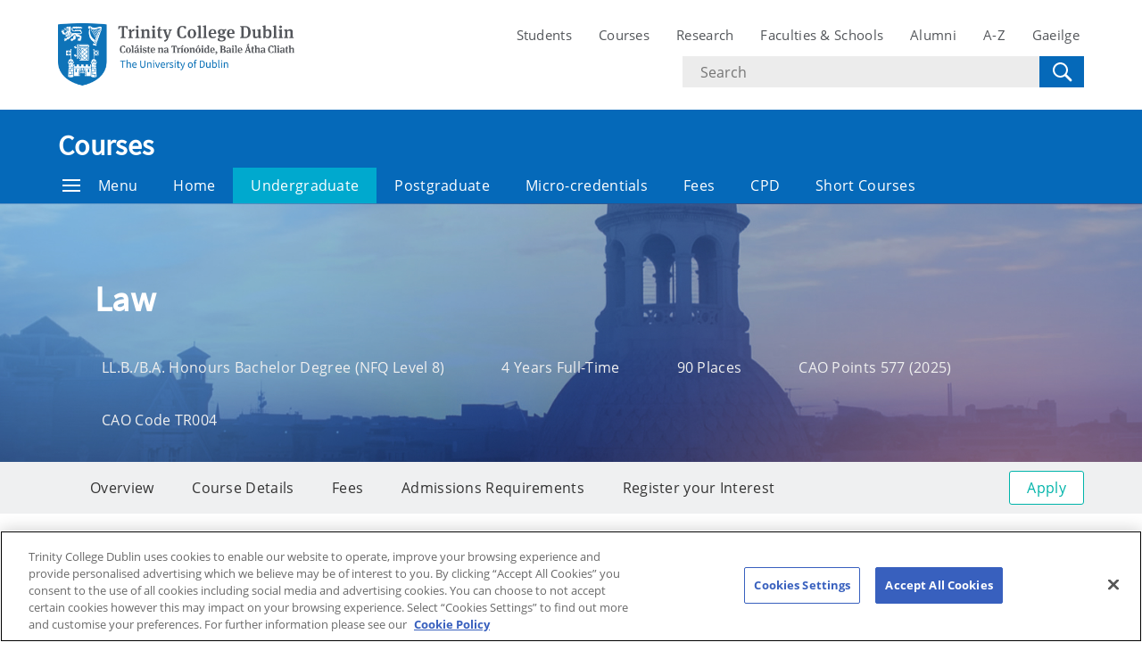

--- FILE ---
content_type: text/html; charset=UTF-8
request_url: https://www.tcd.ie/courses/undergraduate/courses/law/
body_size: 16836
content:
<!DOCTYPE html>
<html lang="en">
  <head>
    <meta charset="UTF-8">
    <meta name="viewport" content="width=device-width, initial-scale=1.0">
    <title>Law - Courses | Trinity College Dublin</title>
     <!-- Description -->
     <!-- Keywords -->
    <meta name="author" content="Trinity College Dublin">
    <meta name="generator" content="Terminalfour">
    <meta name="FB_scope" content="Courses" />
    <link rel="search" href="//www.tcd.ie/assets/xml/tcd-opensearch/tcd-opensearch.xml" title="Trinity College Dublin" type="application/opensearchdescription+xml" />
    <link rel="shortcut icon" href="//www.tcd.ie/favicon.ico?v=3" type="image/x-icon" />
    <meta name="twitter:card" content="summary_large_image">
    <meta name="twitter:site" content="@tcddublin ">
    <meta name="twitter:creator" content="@tcddublin ">
    
    
    
    <meta property="fb:app_id" content="12345678910">
    <meta property="og:type" content="website">
    <link rel="canonical" href="/courses/undergraduate/courses/law/" />
    <link rel="stylesheet" type="text/css" media="" href="/media/tcd/site-assets/style/20220428-tcd-style.css" />  <!-- Main Site Style -->
    <link rel="stylesheet" type="text/css" media="" href="/media/tcd/site-assets/style/tcd-course-style.css" />  <!-- Course Style -->
    <link rel="stylesheet" href="https://cdnjs.cloudflare.com/ajax/libs/tiny-slider/2.9.2/tiny-slider.css">
  <!-- Global Site Config > Site Config > Global Header Code -->
<script type='text/javascript'>
// Trinity Google Tag Manager
(function(w,d,s,l,i){w[l]=w[l]||[];w[l].push({'gtm.start':
new Date().getTime(),event:'gtm.js'});var f=d.getElementsByTagName(s)[0],
j=d.createElement(s),dl=l!='dataLayer'?'&l='+l:'';j.async=true;j.src=
'https://www.googletagmanager.com/gtm.js?id='+i+dl;f.parentNode.insertBefore(j,f);
})(window,document,'script','dataLayer','GTM-KTX8CV');
</script>
  	
  </head>
  <body >
    <!-- Global Site Config > Site Config > Global Body Code -->
<!-- Trinity Google Tag Manager (noscript) -->
<noscript><iframe src="https://www.googletagmanager.com/ns.html?id=GTM-KTX8CV"
height="0" width="0" style="display:none;visibility:hidden"></iframe></noscript>
<!-- End Trinity Google Tag Manager (noscript) -->
  
  <!-- Alert Banner -->
    <div class="emergencynotice" aria-live="assertive" data-t4-emergency-notices="/media/tcd/site-assets/scripts/emergency-notice.json"></div>
    <header class="site-header">
      <div class="site-header__site">
        <div class="site-header__site-top">
          <div class="container">
            <div class="row justify-content-between">
              <a class="skip-to-main-content" href="#main">Skip to content</a>
              
              <div class="site-header__site-logo col-6 col-md-4 col-lg-3">
  <a href="https://www.tcd.ie/">
  	<img src="/media/tcd/site-assets/images/tcd-logo.png" alt="Trinity College Dublin, the University of Dublin">
  </a>
</div>
<div class="site-header__site-nav-mobile">
  <button class="site-header__site-nav-menu"><svg xmlns="http://www.w3.org/2000/svg" width="20" height="20"><title>menu</title><path d="M0 3h20v2H0V3zm0 6h20v2H0V9zm0 6h20v2H0v-2z"></path></svg></button>
  <button class="site-header__site-nav-search"><svg xmlns="http://www.w3.org/2000/svg" width="32" height="32"><title>search</title><path d="M19.4 20.4a8.5 8.5 0 112-2L27 24c.6.6.6 1.4 0 2-.6.6-1.4.6-2 0l-5.6-5.6zm-4.9-.4a6.5 6.5 0 100-13 6.5 6.5 0 000 13z"></path></svg> <span class="hidden">Search</span></button>
</div>
<nav class="site-header__site-nav col-12 col-xl-6" aria-label="Site Navigation">
  <ul>
    <li><a tabindex="0" href="https://www.tcd.ie/students/welcome">Students</a></li>
    <li><a tabindex="0" href="https://www.tcd.ie/courses/">Courses</a></li>
    <li><a tabindex="0" href="https://www.tcd.ie/research/">Research</a></li>
    <li><a tabindex="0" href="https://www.tcd.ie/structure/faculties-and-schools/">Faculties &amp; Schools</a></li>
    <li><a tabindex="0" href="https://www.tcd.ie/alumni">Alumni</a></li>
    <li><a tabindex="0" href="https://www.tcd.ie/az">A-Z</a></li>
    
    <li><a tabindex="0" href="https://www.tcd.ie/gaeloifig/gaeilge/index.ga.php">Gaeilge</a></li>
    
              
  </ul>
                <div class="site-header__site-search">
    <form class="site-header__site-search-form" aria-label="Site Search" action="https://www.tcd.ie/search/q/" method="get">
      <label for="search-input">
        <span class="hidden">Search text</span>
        <input class="site-header__site-search-input" id="search-input" type="text" placeholder="Search" name="tcdsearchq">
        <input type="hidden" id="tcdsearchsitesearch" name="tcdsearchsitesearch" value="">
        <input type="hidden" id="tcdsearchtitle" name="tcdsearchsitetitle" value="">
      </label>
      <label for="search-submit" tabindex="0">
        <input id="search-submit" class="site-header__site-search-hide" type="submit" value="Search">
        <svg class="site-header__site-search-submit" xmlns="http://www.w3.org/2000/svg" width="32" height="32"><title>Search</title><path d="M19.4 20.4a8.5 8.5 0 112-2L27 24c.6.6.6 1.4 0 2-.6.6-1.4.6-2 0l-5.6-5.6zm-4.9-.4a6.5 6.5 0 100-13 6.5 6.5 0 000 13z"></path></svg>
      </label>
    </form>
  </div>
</nav>

             
            </div>
          </div>
        </div>
      </div>
      <section class="site-header__school">
    <div class="site-header__school-nav">
      <div class="container">
        <div class="row align-items-center">
          <h2 class="site-header__school-title col-12">
              <a href="/courses/">
            	Courses
          	  </a>
          </h2>
          <nav class="d-flex col-12" aria-label="Facicality / School Navigation">
            <a href="#menu" class="site-header__nav-trigger" tabindex="0"><svg version="1.1" xmlns="http://www.w3.org/2000/svg" width="20" height="20" viewBox="0 0 20 20"><title>menu</title><path d="M0 3h20v2h-20v-2zM0 9h20v2h-20v-2zM0 15h20v2h-20v-2z"></path></svg>Menu</a>
            
            <ul>
              	<li class="home-link"><a href="/courses/">Home</a></li>
              
              <li><a tabindex="0" href="/courses/undergraduate/">Undergraduate</a></li>
              <li><a tabindex="0" href="/courses/postgraduate/">Postgraduate</a></li>
              <li><a tabindex="0" href="/courses/microcredentials/">Micro-credentials</a></li>
              <li><a tabindex="0" href="/courses/fees/">Fees</a></li>
              <li><a tabindex="0" href="/courses/hci-cpd/">CPD</a></li>
              <li><a tabindex="0" href="/courses/short-courses/">Short Courses</a></li>
              
              
              
            </ul>
          </nav>
        </div>
      </div>
    </div>
  
    <div class="site-header__school-dropdown-nav site-nav-dropdown">
      <div class="container">
        <div class="row">
          <nav class="col-12 col-md-6">
            <ul>
      <!-- --><!--405 --><li><a href="/courses/undergraduate/">Undergraduate</a>
<ul class="multilevel-linkul-0">
<li><a href="/courses/undergraduate/a-z-of-ug-courses/">A-Z of UG courses</a></li>
<li><a href="/courses/undergraduate/your-trinity-pathways/">Your Trinity Pathways</a></li>
<li><a href="/courses/undergraduate/your-trinity-education/">Your Trinity education</a></li>
<li><a href="/courses/undergraduate/fees/">Fees</a></li>

</ul>

</li><li><a href="/courses/postgraduate/">Postgraduate</a>
<ul class="multilevel-linkul-0">
<li><a href="/courses/postgraduate/a-z-of-pg-courses/">A-Z of PG courses</a></li>
<li><a href="/courses/postgraduate/postgraduate-research/">Postgraduate Research</a>
<ul class="multilevel-linkul-1">
<li><a href="/courses/postgraduate/postgraduate-research/arts-humanities-and-social-sciences/">Arts, Humanities and Social Sciences</a>
<ul class="multilevel-linkul-2">
<li><a href="/courses/postgraduate/postgraduate-research/arts-humanities-and-social-sciences/school-of-business/">School of Business</a></li>
<li><a href="/courses/postgraduate/postgraduate-research/arts-humanities-and-social-sciences/school-of-creative-arts/">School of Creative Arts</a></li>
<li><a href="/courses/postgraduate/postgraduate-research/arts-humanities-and-social-sciences/school-of-education/">School of Education</a></li>
<li><a href="/courses/postgraduate/postgraduate-research/arts-humanities-and-social-sciences/school-of-english/">School of English</a></li>
<li><a href="/courses/postgraduate/postgraduate-research/arts-humanities-and-social-sciences/school-of-histories-and-humanities/">School of Histories and Humanities</a></li>
<li><a href="/courses/postgraduate/postgraduate-research/arts-humanities-and-social-sciences/school-of-languages-literatures-and-cultural-studies/">School of Languages, Literatures and Cultural Studies</a></li>
<li><a href="/courses/postgraduate/postgraduate-research/arts-humanities-and-social-sciences/school-of-law/">School of Law</a></li>
<li><a href="/courses/postgraduate/postgraduate-research/arts-humanities-and-social-sciences/school-of-linguistic-speech-and-communications-sciences/">School of Linguistic, Speech and Communications Sciences</a></li>
<li><a href="/courses/postgraduate/postgraduate-research/arts-humanities-and-social-sciences/school-of-psychology/">School of Psychology</a></li>
<li><a href="/courses/postgraduate/postgraduate-research/arts-humanities-and-social-sciences/school-of-religion-theology-and-peace-studies/">School of Religion, Theology, and Peace Studies</a></li>
<li><a href="/courses/postgraduate/postgraduate-research/arts-humanities-and-social-sciences/school-of-social-sciences-and-philosophy/">School of Social Sciences and Philosophy</a></li>
<li><a href="/courses/postgraduate/postgraduate-research/arts-humanities-and-social-sciences/school-of-social-work-and-social-policy/">School of Social Work and Social Policy</a></li>

</ul>

</li>
<li><a href="/courses/postgraduate/postgraduate-research/engineering-mathematics-and-science/">Engineering, Mathematics and Science</a>
<ul class="multilevel-linkul-2">
<li><a href="/courses/postgraduate/postgraduate-research/engineering-mathematics-and-science/school-of-biochemistry-and-immunology/">School of Biochemistry and Immunology</a></li>
<li><a href="/courses/postgraduate/postgraduate-research/engineering-mathematics-and-science/school-of-chemistry/">School of Chemistry</a></li>
<li><a href="/courses/postgraduate/postgraduate-research/engineering-mathematics-and-science/school-of-computer-science-and-statistics/">School of Computer Science and Statistics</a></li>
<li><a href="/courses/postgraduate/postgraduate-research/engineering-mathematics-and-science/school-of-engineering/">School of Engineering</a></li>
<li><a href="/courses/postgraduate/postgraduate-research/engineering-mathematics-and-science/school-of-genetics-and-microbiology/">School of Genetics and Microbiology</a></li>
<li><a href="/courses/postgraduate/postgraduate-research/engineering-mathematics-and-science/school-of-mathematics/">School of Mathematics</a></li>
<li><a href="/courses/postgraduate/postgraduate-research/engineering-mathematics-and-science/school-of-natural-sciences/">School of Natural Sciences</a></li>
<li><a href="/courses/postgraduate/postgraduate-research/engineering-mathematics-and-science/school-of-physics/">School of Physics</a></li>

</ul>

</li>
<li><a href="/courses/postgraduate/postgraduate-research/health-sciences/">Health Sciences</a>
<ul class="multilevel-linkul-2">
<li><a href="/courses/postgraduate/postgraduate-research/health-sciences/school-of-dental-science/">School of Dental Science</a></li>
<li><a href="/courses/postgraduate/postgraduate-research/health-sciences/school-of-medicine/">School of Medicine</a></li>
<li><a href="/courses/postgraduate/postgraduate-research/health-sciences/school-of-nursing-and-midwifery/">School of Nursing and Midwifery</a></li>
<li><a href="/courses/postgraduate/postgraduate-research/health-sciences/school-of-pharmacy-and-pharmaceutical-sciences/">School of Pharmacy and Pharmaceutical Sciences</a></li>

</ul>

</li>

</ul>

</li>
<li><a href="/courses/postgraduate/how-to-apply/">How to Apply</a>
<ul class="multilevel-linkul-1">
<li><a href="/courses/postgraduate/how-to-apply/entry-requirements/">Entry Requirements</a></li>
<li><a href="/courses/postgraduate/how-to-apply/international-students/">International Students</a></li>

</ul>

</li>
<li><a href="/courses/postgraduate/closing-dates/">Closing Dates</a></li>
<li><a href="/courses/postgraduate/fees/">Fees</a></li>

</ul>

</li><li><a href="/courses/microcredentials/">Micro-credentials</a>
<ul class="multilevel-linkul-0">
<li><a href="/courses/microcredentials/about/">About</a></li>
<li><a href="/courses/microcredentials/a-z-of-microcredentials/">A-Z of Micro-credentials</a></li>
<li><a href="/courses/microcredentials/by-school/">By School</a>
<ul class="multilevel-linkul-1">
<li><a href="/courses/microcredentials/by-school/micro-credentials---business/">Micro credentials - business</a>
<ul class="multilevel-linkul-2">
<li><a href="/courses/microcredentials/by-school/micro-credentials---business/negotiating-for-value---micro-credential/">Negotiating for Value - Micro-credential</a></li>
<li><a href="/courses/microcredentials/by-school/micro-credentials---business/business-amp-human-rights-principles-amp-practice---micro-credential/">Business &amp; Human Rights: Principles &amp; Practice - Micro-credential</a></li>
<li><a href="/courses/microcredentials/by-school/micro-credentials---business/creating-value-with-esg---micro-credential/">Creating Value with ESG - Micro-credential</a></li>
<li><a href="/courses/microcredentials/by-school/micro-credentials---business/finance-for-non-finance-executives---micro-credential/">Finance for Non-Finance Executives - Micro-credential</a></li>
<li><a href="/courses/microcredentials/by-school/micro-credentials---business/foundations-in-lean-ops-excellence---micro-credential/">Foundations in Lean Ops Excellence - Micro-credential</a></li>
<li><a href="/courses/microcredentials/by-school/micro-credentials---business/nature-based-entrepreneurship---micro-credential/">Nature-based Entrepreneurship - Micro-credential</a></li>
<li><a href="/courses/microcredentials/by-school/micro-credentials---business/you-as-leader---crafting-your-own-leadership-style---micro-credential/">You as Leader - Crafting Your Own Leadership Style - Micro-credential</a></li>
<li><a href="/courses/microcredentials/by-school/micro-credentials---business/driving-performance-with-ai-and-analytics---micro-credential/">Driving Performance with AI and Analytics - Micro-credential</a></li>

</ul>

</li>
<li><a href="/courses/microcredentials/by-school/micro-credentials---engineering/">Micro credentials - engineering</a>
<ul class="multilevel-linkul-2">
<li><a href="/courses/microcredentials/by-school/micro-credentials---engineering/solar-energy-conversion-and-application---micro-credential/">Solar Energy Conversion and Application - Micro-credential</a></li>
<li><a href="/courses/microcredentials/by-school/micro-credentials---engineering/low-carbon-power-technology---micro-credential/">Low Carbon Power Technology - Micro-credential</a></li>
<li><a href="/courses/microcredentials/by-school/micro-credentials---engineering/cyber-physical-systems-and-control---micro-credential/">Cyber-physical Systems and Control - Micro-credential</a></li>
<li><a href="/courses/microcredentials/by-school/micro-credentials---engineering/air-pollution-monitoring-assessment-and-control---micro-credential/">Air Pollution: Monitoring Assessment and Control - Micro-credential</a></li>
<li><a href="/courses/microcredentials/by-school/micro-credentials---engineering/measuring-environmental-impact-life-cycle-assessment-for-sustainable-practices----micro-credential/">Measuring Environmental Impact: Life Cycle Assessment for Sustainable Practices -  Micro-credential</a></li>
<li><a href="/courses/microcredentials/by-school/micro-credentials---engineering/introduction-to-xr-applications-and-technology---micro-credential/">Introduction to XR: Applications and Technology - Micro-credential</a></li>
<li><a href="/courses/microcredentials/by-school/micro-credentials---engineering/spatial-audio---micro-credential/">Spatial Audio - Micro-credential</a></li>
<li><a href="/courses/microcredentials/by-school/micro-credentials---engineering/motion-picture-engineering---micro-credential/">Motion Picture Engineering - Micro-credential</a></li>
<li><a href="/courses/microcredentials/by-school/micro-credentials---engineering/advanced-spatial-analysis-using-gis--micro-credential/">Advanced Spatial Analysis using GIS- Micro-credential</a></li>
<li><a href="/courses/microcredentials/by-school/micro-credentials---engineering/transport-modelling-and-planning---micro-credential/">Transport Modelling and Planning - Micro-credential</a></li>

</ul>

</li>
<li><a href="/courses/microcredentials/by-school/micro-credentials---swsp/">Micro credentials - swsp</a>
<ul class="multilevel-linkul-2">
<li><a href="/courses/microcredentials/by-school/micro-credentials---swsp/domestic-violence-child-protectiontraining-for-child-protection-amp-welfare-practitioners---micro-credential/">Domestic Violence Child Protection:Training for Child Protection &amp; Welfare Practitioners - Micro-credential</a></li>
<li><a href="/courses/microcredentials/by-school/micro-credentials---swsp/equality-diversity-and-inclusion-policy-and-people---micro-credential/">Equality Diversity and Inclusion Policy and People - Micro-credential</a></li>
<li><a href="/courses/microcredentials/by-school/micro-credentials---swsp/digital-technologies-in-human-services---micro-credential/">Digital Technologies in Human Services - Micro-credential</a></li>
<li><a href="/courses/microcredentials/by-school/micro-credentials---swsp/disability-mental-health-and-child-protection-towards-a-new-understanding---micro-credential/">Disability, Mental Health and Child Protection: Towards a New Understanding - Micro-credential</a></li>

</ul>

</li>
<li><a href="/courses/microcredentials/by-school/micro-credentials---nursingmidwifery/">Micro credentials - nursingmidwifery</a>
<ul class="multilevel-linkul-2">
<li><a href="/courses/microcredentials/by-school/micro-credentials---nursingmidwifery/advancing-health-and-assessment-practice-for-healthcare-practitioners---micro-credential/">Advancing Health and Assessment Practice for Healthcare Practitioners - Micro-credential</a></li>
<li><a href="/courses/microcredentials/by-school/micro-credentials---nursingmidwifery/nurse-authority-to-refer-for-radiological-procedures---micro-credential/">Nurse Authority to Refer for Radiological Procedures - Micro-credential</a></li>
<li><a href="/courses/microcredentials/by-school/micro-credentials---nursingmidwifery/chronic-cardiac-disease-management---micro-credential/">Chronic Cardiac Disease Management - Micro-credential</a></li>
<li><a href="/courses/microcredentials/by-school/micro-credentials---nursingmidwifery/perinatal-mental-health-and-childbirth-related-trauma---micro-credential/">Perinatal Mental Health and Childbirth Related Trauma - Micro-credential</a></li>
<li><a href="/courses/microcredentials/by-school/micro-credentials---nursingmidwifery/application-of-simulation-practice-in-healthcare---micro-credential/">Application of Simulation Practice in Healthcare - Micro-credential</a></li>
<li><a href="/courses/microcredentials/by-school/micro-credentials---nursingmidwifery/childhood-adversity---micro-credential/">Childhood Adversity - Micro-credential</a></li>
<li><a href="/courses/microcredentials/by-school/micro-credentials---nursingmidwifery/safeguarding-adults-at-risk-of-abuse---micro-credential/">Safeguarding Adults at Risk of Abuse - Micro-credential</a></li>
<li><a href="/courses/microcredentials/by-school/micro-credentials---nursingmidwifery/digital-health---understanding-the-application-of-technology-in-modern-healthcare---micro-credential/">Digital health - understanding the application of technology in modern healthcare - Micro-credential</a></li>
<li><a href="/courses/microcredentials/by-school/micro-credentials---nursingmidwifery/professional-ethical-legal-communication-issues-informing-nm-prescribing-clinical-pract--micro-credential/">Professional Ethical Legal Communication Issues informing NM Prescribing Clinical Pract- Micro-credential</a></li>
<li><a href="/courses/microcredentials/by-school/micro-credentials---nursingmidwifery/enacting-human-rights-in-the-lives-of-adults-with-intellectual-disabilities---micro-credential/">Enacting Human Rights in the Lives of Adults with Intellectual Disabilities - Micro-credential</a></li>

</ul>

</li>
<li><a href="/courses/microcredentials/by-school/micro-credentials---psychology/">Micro credentials - psychology</a>
<ul class="multilevel-linkul-2">
<li><a href="/courses/microcredentials/by-school/micro-credentials---psychology/mental-health-amp-psychosocial-support-in-he---micro-credential/">Mental Health &amp; Psychosocial Support in HE - Micro-credential</a></li>

</ul>

</li>
<li><a href="/courses/microcredentials/by-school/micro-credentials---medicine/">Micro credentials - Medicine</a>
<ul class="multilevel-linkul-2">
<li><a href="/courses/microcredentials/by-school/micro-credentials---medicine/assessment-amp-management-of-frailty-in-ageing-adults---mc-module/">Assessment &amp; Management of Frailty in Ageing Adults - MC Module</a></li>

</ul>

</li>
<li><a href="/courses/microcredentials/by-school/trinity-innovation--enterprise/">Trinity Innovation &amp; Enterprise</a>
<ul class="multilevel-linkul-2">
<li><a href="/courses/microcredentials/by-school/trinity-innovation--enterprise/practical-frameworks-for-innovation---micro-credential/">Practical Frameworks for Innovation - Micro-credential</a></li>

</ul>

</li>
<li><a href="/courses/microcredentials/by-school/school-of-natural-sciences/">School of Natural Sciences</a>
<ul class="multilevel-linkul-2">
<li><a href="/courses/microcredentials/by-school/school-of-natural-sciences/climate-leadership-development---micro-credential/">Climate Leadership Development - Micro-credential</a></li>

</ul>

</li>

</ul>

</li>
<li><a href="/courses/microcredentials/how-to-apply/">How to Apply</a></li>
<li><a href="/courses/microcredentials/learner-resources/">Learner Resources</a></li>
<li><a href="/courses/microcredentials/enterprise-engagement/">Enterprise Engagement</a></li>
<li><a href="/courses/microcredentials/contact/">Contact</a></li>
<li><a href="/courses/microcredentials/funding-and-sponsorship/">Funding and Sponsorship</a></li>
<li><a href="/courses/microcredentials/fees/">Fees</a></li>

</ul>

</li><li><a href="/courses/hci-cpd/">CPD</a>
<ul class="multilevel-linkul-0">
<li><a href="/courses/hci-cpd/az-of-cpd-courses/">AZ of CPD Courses</a>
<ul class="multilevel-linkul-1">
<li><a href="/courses/hci-cpd/az-of-cpd-courses/portal-at-trinity---masterclass-in-a-shared-ownership-for-wellbeing/">Portal at Trinity - Masterclass in A Shared Ownership for Wellbeing</a></li>
<li><a href="/courses/hci-cpd/az-of-cpd-courses/ai-and-ethics/">AI and Ethics</a></li>
<li><a href="/courses/hci-cpd/az-of-cpd-courses/introduction-to-intercultural-communication-for-the-global-workplace/">Introduction to Intercultural Communication for the Global Workplace</a></li>
<li><a href="/courses/hci-cpd/az-of-cpd-courses/workplace-wellbeing/">Workplace Wellbeing</a></li>
<li><a href="/courses/hci-cpd/az-of-cpd-courses/portal-at-trinity---masterclass-in-creative-thinking-for-business/">Portal at Trinity - Masterclass in Creative Thinking for Business</a></li>
<li><a href="/courses/hci-cpd/az-of-cpd-courses/portal-at-trinity---masterclass-in-diversity-and-unconscious-bias/">Portal at Trinity - Masterclass in Diversity and Unconscious Bias</a></li>
<li><a href="/courses/hci-cpd/az-of-cpd-courses/portal-at-trinity---masterclass-in-design-thinking-for-strategy-and-change-management/">Portal at Trinity - Masterclass in Design Thinking for Strategy and Change Management</a></li>
<li><a href="/courses/hci-cpd/az-of-cpd-courses/portal-at-trinity---masterclass-in-emotional-intelligence-for-future-leaders/">Portal at Trinity - Masterclass in Emotional Intelligence for Future Leaders</a></li>
<li><a href="/courses/hci-cpd/az-of-cpd-courses/portal-at-trinity---masterclass-in-establishing-a-business-case-for-wellbeing/">Portal at Trinity - Masterclass in Establishing a Business Case for Wellbeing</a></li>
<li><a href="/courses/hci-cpd/az-of-cpd-courses/portal-at-trinity---masterclass-in-a-framework-for-sustainable-workplace-wellbeing/">Portal at Trinity - Masterclass in a Framework for Sustainable Workplace Wellbeing</a></li>
<li><a href="/courses/hci-cpd/az-of-cpd-courses/portal-at-trinity---masterclass-in-gathering-wellbeing-data-in-your-organisation/">Portal at Trinity - Masterclass in Gathering Wellbeing Data in your Organisation</a></li>
<li><a href="/courses/hci-cpd/az-of-cpd-courses/portal-at-trinity---masterclass-in-innovation-planning-/">Portal at Trinity - Masterclass in Innovation Planning </a></li>
<li><a href="/courses/hci-cpd/az-of-cpd-courses/portal-at-trinity---masterclass-in-introduction-to-creative-problem-solving/">Portal at Trinity - Masterclass in Introduction to Creative Problem Solving</a></li>
<li><a href="/courses/hci-cpd/az-of-cpd-courses/portal-at-trinity---masterclass-in-introduction-to-design-thinking/">Portal at Trinity - Masterclass in Introduction to Design Thinking</a></li>
<li><a href="/courses/hci-cpd/az-of-cpd-courses/portal-at-trinity---masterclass-in-managing-innovation-/">Portal at Trinity - Masterclass in Managing Innovation </a></li>
<li><a href="/courses/hci-cpd/az-of-cpd-courses/portal-at-trinity---masterclass-in-team-dynamics/">Portal at Trinity - Masterclass in Team Dynamics</a></li>
<li><a href="/courses/hci-cpd/az-of-cpd-courses/portal-at-trinity---masterclass-in-pitching-your-idea/">Portal at Trinity - Masterclass in Pitching your Idea</a></li>
<li><a href="/courses/hci-cpd/az-of-cpd-courses/portal-at-trinity---masterclass-in-rapid-idea-generation-and-insight/">Portal at Trinity - Masterclass in Rapid Idea Generation and Insight</a></li>
<li><a href="/courses/hci-cpd/az-of-cpd-courses/portal-at-trinity---masterclass-in-storytelling-for-business-success/">Portal at Trinity - Masterclass in Storytelling for Business Success</a></li>
<li><a href="/courses/hci-cpd/az-of-cpd-courses/masterclass-in-pharmaceutical-innovation/">Masterclass in Pharmaceutical Innovation</a></li>
<li><a href="/courses/hci-cpd/az-of-cpd-courses/portal-at-trinity---masterclass-in-the-innovation-ecosystem-/">Portal at Trinity - Masterclass in The Innovation Ecosystem </a></li>
<li><a href="/courses/hci-cpd/az-of-cpd-courses/portal-at-trinity---masterclass-in-tracking-innovation-/">Portal at Trinity - Masterclass in Tracking Innovation </a></li>
<li><a href="/courses/hci-cpd/az-of-cpd-courses/sustainable-green-organisation/">Sustainable Green Organisation</a></li>
<li><a href="/courses/hci-cpd/az-of-cpd-courses/systemic-risk-management/">Systemic Risk Management</a></li>

</ul>

</li>

</ul>

</li><li><a href="/courses/short-courses/">Short Courses</a>
<ul class="multilevel-linkul-0">
<li><a href="/courses/short-courses/a-z-of-short-courses/">A-Z of Short Courses</a>
<ul class="multilevel-linkul-1">
<li><a href="/courses/short-courses/a-z-of-short-courses/botany---practical-course-in-botanical-art/">Botany - Practical Course in Botanical Art</a></li>
<li><a href="/courses/short-courses/a-z-of-short-courses/centre-for-gender-and-womens-studies---gender-history-culture-and-representation/">Centre for Gender and Women&rsquo;s Studies - Gender: History, Culture and Representation</a></li>
<li><a href="/courses/short-courses/a-z-of-short-courses/classics---ancient-greek-language-and-culture--beginners/">Classics - Ancient Greek Language and Culture &ndash; Beginners</a></li>
<li><a href="/courses/short-courses/a-z-of-short-courses/classics---ancient-greek-language-and-culture--intermediate/">Classics - Ancient Greek Language and Culture &ndash; Intermediate</a></li>
<li><a href="/courses/short-courses/a-z-of-short-courses/classics---beginners-modern-greek-language/">Classics - Beginners Modern Greek Language</a></li>
<li><a href="/courses/short-courses/a-z-of-short-courses/classics---greek-and-roman-mythology-and-religion-part-i/">Classics - Greek and Roman Mythology and Religion Part I</a></li>
<li><a href="/courses/short-courses/a-z-of-short-courses/classics---greek-and-roman-mythology-and-religion-part-ii/">Classics - Greek and Roman Mythology and Religion Part II</a></li>
<li><a href="/courses/short-courses/a-z-of-short-courses/classics---introduction-to-greek-art-and-architecture/">Classics - Introduction to Greek Art and Architecture</a></li>
<li><a href="/courses/short-courses/a-z-of-short-courses/classics---introduction-to-greek-history/">Classics - Introduction to Greek History</a></li>
<li><a href="/courses/short-courses/a-z-of-short-courses/classics---introduction-to-roman-art-and-architecture/">Classics - Introduction to Roman Art and Architecture</a></li>
<li><a href="/courses/short-courses/a-z-of-short-courses/classics---introduction-to-roman-history/">Classics - Introduction to Roman History</a></li>
<li><a href="/courses/short-courses/a-z-of-short-courses/classics---latin-language-and-culture-/">Classics - Latin Language and Culture </a></li>
<li><a href="/courses/short-courses/a-z-of-short-courses/classics---post-beginners-modern-greek-language/">Classics - Post-Beginners Modern Greek Language</a></li>
<li><a href="/courses/short-courses/a-z-of-short-courses/english---english-literature/">English - English Literature</a></li>
<li><a href="/courses/short-courses/a-z-of-short-courses/english---literature/">English - Literature</a></li>
<li><a href="/courses/short-courses/a-z-of-short-courses/history-of-art---arts-of-japan/">History of Art - Arts of Japan</a></li>
<li><a href="/courses/short-courses/a-z-of-short-courses/history-of-art---cultural-intersections-in-the-history-of-art-1/">History of Art - Cultural Intersections in the History of Art 1</a></li>
<li><a href="/courses/short-courses/a-z-of-short-courses/history-of-art---cultural-intersections-in-the-history-of-art-2/">History of Art - Cultural Intersections in the History of Art 2</a></li>
<li><a href="/courses/short-courses/a-z-of-short-courses/history-of-art---global-postmodern-and-contemporary-art/">History of Art - Global Postmodern and Contemporary Art</a></li>
<li><a href="/courses/short-courses/a-z-of-short-courses/history-of-art---introduction-to-european-art-2/">History of Art - Introduction to European Art 2</a></li>
<li><a href="/courses/short-courses/a-z-of-short-courses/history-of-art---introduction-to-european-architecture-2/">History of Art - Introduction to European Architecture 2</a></li>
<li><a href="/courses/short-courses/a-z-of-short-courses/history-of-art---introduction-to-the-history-of-art-1/">History of Art - Introduction to the History of Art 1</a></li>
<li><a href="/courses/short-courses/a-z-of-short-courses/history-of-art---introduction-to-the-history-of-architecture-1/">History of Art - Introduction to the History of Architecture 1</a></li>
<li><a href="/courses/short-courses/a-z-of-short-courses/history-of-art---islamic-art-and-architecture-of-the-medieval-mediterranean/">History of Art - Islamic Art and Architecture of the Medieval Mediterranean</a></li>
<li><a href="/courses/short-courses/a-z-of-short-courses/history-of-art---renaissance-art/">History of Art - Renaissance Art</a></li>
<li><a href="/courses/short-courses/a-z-of-short-courses/history-of-art---themes-in-irish-art-1/">History of Art - Themes in Irish Art 1</a></li>
<li><a href="/courses/short-courses/a-z-of-short-courses/history-of-art---themes-in-irish-art-2/">History of Art - Themes in Irish Art 2</a></li>
<li><a href="/courses/short-courses/a-z-of-short-courses/history---across-the-sea-ireland-and-its-neighbours-in-the-early-middle-ages/">History - Across the Sea: Ireland and its Neighbours in the Early Middle Ages</a></li>
<li><a href="/courses/short-courses/a-z-of-short-courses/history---american-dreams-culture-in-the-us-1840-present/">History - American Dreams: Culture in the US, 1840-present</a></li>
<li><a href="/courses/short-courses/a-z-of-short-courses/history---conquest-and-colonization-early-modern-ireland/">History - Conquest and Colonization: Early Modern Ireland</a></li>
<li><a href="/courses/short-courses/a-z-of-short-courses/history---debating-modern-britain-conflict-change-and-society-in-the-long-eighteenth-century/">History - Debating Modern Britain: Conflict, Change, and Society in the Long Eighteenth Century</a></li>
<li><a href="/courses/short-courses/a-z-of-short-courses/history---earthly-pasts-an-introduction-to-environmental-histories/">History - Earthly pasts: an introduction to environmental histories</a></li>
<li><a href="/courses/short-courses/a-z-of-short-courses/history---empire-oil-and-revolution-the-middle-east-in-the-20th-century/">History - Empire, Oil, and Revolution: The Middle East in the 20th Century</a></li>
<li><a href="/courses/short-courses/a-z-of-short-courses/history---europe-divided-c-1480-1620/">History - Europe Divided, c. 1480-1620</a></li>
<li><a href="/courses/short-courses/a-z-of-short-courses/history---famine-land-and-people-ireland-1830s-1880s/">History - Famine, Land and People: Ireland 1830s-1880s</a></li>
<li><a href="/courses/short-courses/a-z-of-short-courses/history---humans-and-the-environment-in-modern-history/">History - Humans and the Environment in Modern History</a></li>
<li><a href="/courses/short-courses/a-z-of-short-courses/history---imperialism-neo-colonialism-and-decolonisation-in-modern-east-asian-history/">History - Imperialism, Neo-colonialism and Decolonisation in Modern East Asian History</a></li>
<li><a href="/courses/short-courses/a-z-of-short-courses/history---modern-eastern-europe-1890-1990/">History - Modern Eastern Europe, 1890-1990</a></li>
<li><a href="/courses/short-courses/a-z-of-short-courses/histories-and-humanities---introduction-to-irish-family-history/">Histories and Humanities - Introduction to Irish Family History</a></li>
<li><a href="/courses/short-courses/a-z-of-short-courses/histories-and-humanities---irish-family-history-intermediate-level/">Histories and Humanities - Irish Family History: Intermediate Level</a></li>
<li><a href="/courses/short-courses/a-z-of-short-courses/irish-palaeography/">Irish Palaeography</a></li>
<li><a href="/courses/short-courses/a-z-of-short-courses/languages---introduction-to-irish-sign-language-isl/">Languages - Introduction to Irish Sign Language (ISL)</a></li>
<li><a href="/courses/short-courses/a-z-of-short-courses/languages---irish-sign-language-isl-for-beginners/">Languages - Irish Sign Language (ISL) for Beginners</a></li>
<li><a href="/courses/short-courses/a-z-of-short-courses/languages---japanese-intermediate/">Languages - Japanese, Intermediate</a></li>
<li><a href="/courses/short-courses/a-z-of-short-courses/languages---japanese-introduction-to-language-and-culture/">Languages - Japanese, Introduction to Language and Culture</a></li>
<li><a href="/courses/short-courses/a-z-of-short-courses/languages---japanese-post-beginners/">Languages - Japanese, Post-Beginners</a></li>
<li><a href="/courses/short-courses/a-z-of-short-courses/languages---korean-introduction-to-language-and-culture/">Languages - Korean, Introduction to Language and Culture</a></li>
<li><a href="/courses/short-courses/a-z-of-short-courses/languages---korean-post-beginners-language-and-culture/">Languages - Korean, Post-Beginners Language and Culture</a></li>
<li><a href="/courses/short-courses/a-z-of-short-courses/languages---portuguese/">Languages - Portuguese</a></li>
<li><a href="/courses/short-courses/a-z-of-short-courses/languages---slavonic-languages---russian/">Languages - Slavonic Languages - Russian</a></li>
<li><a href="/courses/short-courses/a-z-of-short-courses/psychology-the-science-of-behaviour-and-mind/">Psychology: The Science of Behaviour and Mind</a></li>
<li><a href="/courses/short-courses/a-z-of-short-courses/the-lir-academy---acting---actors-ensemble/">The Lir Academy - Acting - Actors&rsquo; Ensemble</a></li>
<li><a href="/courses/short-courses/a-z-of-short-courses/the-lir-academy---acting---armed-combat/">The Lir Academy - Acting - Armed Combat</a></li>
<li><a href="/courses/short-courses/a-z-of-short-courses/the-lir-academy---acting---the-clown-within-weekend-workshop/">The Lir Academy - Acting - The Clown Within Weekend Workshop</a></li>
<li><a href="/courses/short-courses/a-z-of-short-courses/the-lir-academy---acting---audiobook-narration/">The Lir Academy - Acting - Audiobook Narration</a></li>
<li><a href="/courses/short-courses/a-z-of-short-courses/the-lir-academy-acting-acting-level-1/">The Lir Academy Acting Acting Level 1</a></li>
<li><a href="/courses/short-courses/a-z-of-short-courses/the-lir-academy-costume-level-1-/">The Lir Academy Costume Level 1 </a></li>
<li><a href="/courses/short-courses/a-z-of-short-courses/the-lir-academy-screen-acting-level-1/">The Lir Academy Screen Acting Level 1</a></li>
<li><a href="/courses/short-courses/a-z-of-short-courses/the-lir-academy---design---introduction-to-set-design/">The Lir Academy - Design - Introduction to Set Design</a></li>
<li><a href="/courses/short-courses/a-z-of-short-courses/the-lir-academy-youth-academy-15-17/">The Lir Academy Youth Academy 15 17</a></li>
<li><a href="/courses/short-courses/a-z-of-short-courses/the-lir-academy---acting---musical-theatre/">The Lir Academy - Acting - Musical Theatre</a></li>
<li><a href="/courses/short-courses/a-z-of-short-courses/the-lir-academy---acting---musical-theatre-intensive/">The Lir Academy - Acting - Musical Theatre Intensive</a></li>
<li><a href="/courses/short-courses/a-z-of-short-courses/the-lir-academy---introduction-to-playwriting/">The Lir Academy - Introduction to Playwriting</a></li>
<li><a href="/courses/short-courses/a-z-of-short-courses/the-lir-academy---acting---young-actors-programme-two-weeks/">The Lir Academy - Acting - Young Actors&rsquo; Programme (Two Weeks)</a></li>
<li><a href="/courses/short-courses/a-z-of-short-courses/botany---nature-connection-workshops/">Botany - Nature Connection Workshops</a></li>
<li><a href="/courses/short-courses/a-z-of-short-courses/the-lir-academy---acting---audition-workshop-/">The Lir Academy - Acting - Audition Workshop </a></li>
<li><a href="/courses/short-courses/a-z-of-short-courses/the-lir-academy---impact-and-influence-for-women-in-business/">The Lir Academy - Impact and Influence for Women in Business</a></li>
<li><a href="/courses/short-courses/a-z-of-short-courses/the-lir-academy---presenting-made-brilliant/">The Lir Academy - Presenting Made Brilliant</a></li>
<li><a href="/courses/short-courses/a-z-of-short-courses/history-of-art---global-history-of-art-/">History of Art - Global History of Art </a></li>
<li><a href="/courses/short-courses/a-z-of-short-courses/material-witnesses-sixteen-objects-and-the-shaping-of-global-history-/">Material Witnesses: Sixteen Objects and the Shaping of Global History </a></li>
<li><a href="/courses/short-courses/a-z-of-short-courses/languages---arabic/">Languages - Arabic</a></li>
<li><a href="/courses/short-courses/a-z-of-short-courses/languages---chinese-introduction-to-language-and-culture/">Languages - Chinese, Introduction to Language and Culture</a></li>
<li><a href="/courses/short-courses/a-z-of-short-courses/languages---turkish-introduction-to-language-and-culture/">Languages - Turkish, Introduction to Language and Culture</a></li>
<li><a href="/courses/short-courses/a-z-of-short-courses/languages---turkish-post-beginners/">Languages - Turkish, Post Beginners</a></li>
<li><a href="/courses/short-courses/a-z-of-short-courses/languages---turkish-intermediate/">Languages - Turkish, Intermediate</a></li>
<li><a href="/courses/short-courses/a-z-of-short-courses/languages---slavonic-languages---polish/">Languages - Slavonic Languages - Polish</a></li>
<li><a href="/courses/short-courses/a-z-of-short-courses/languages---slavonic-languages---croatian/">Languages - Slavonic Languages - Croatian</a></li>
<li><a href="/courses/short-courses/a-z-of-short-courses/languages---slavonic-languages---bulgarian/">Languages - Slavonic Languages - Bulgarian</a></li>
<li><a href="/courses/short-courses/a-z-of-short-courses/languages---slavonic-languages---ukrainian/">Languages - Slavonic Languages - Ukrainian</a></li>
<li><a href="/courses/short-courses/a-z-of-short-courses/the-lir-academy---acting---audition-masterclass-/">The Lir Academy - Acting - Audition Masterclass </a></li>
<li><a href="/courses/short-courses/a-z-of-short-courses/the-lir-academy---acting---fundamentals-of-acting/">The Lir Academy - Acting - Fundamentals of Acting</a></li>
<li><a href="/courses/short-courses/a-z-of-short-courses/the-lir-academy-acting-level-2/">The Lir Academy Acting Level 2</a></li>
<li><a href="/courses/short-courses/a-z-of-short-courses/the-lir-academy-screen-acting-level-2/">The Lir Academy Screen Acting Level 2</a></li>
<li><a href="/courses/short-courses/a-z-of-short-courses/the-lir-academy---acting---introduction-to-voice-over-acting/">The Lir Academy - Acting - Introduction to Voice Over Acting</a></li>
<li><a href="/courses/short-courses/a-z-of-short-courses/the-lir-academy---acting---summer-acting-camps/">The Lir Academy - Acting - Summer Acting Camps</a></li>
<li><a href="/courses/short-courses/a-z-of-short-courses/the-lir-academy-screenwriting-intensive/">The Lir Academy Screenwriting Intensive</a></li>
<li><a href="/courses/short-courses/a-z-of-short-courses/the-lir-academy---performance---introduction-to-dance/">The Lir Academy - Performance - Introduction to Dance</a></li>
<li><a href="/courses/short-courses/a-z-of-short-courses/the-lir-academy---performance---physical-theatre/">The Lir Academy - Performance - Physical Theatre</a></li>
<li><a href="/courses/short-courses/a-z-of-short-courses/philosophy-today/">Philosophy Today</a></li>
<li><a href="/courses/short-courses/a-z-of-short-courses/foundation-course-in-cognitive-behavioural-psychotherapy/">Foundation Course in Cognitive Behavioural Psychotherapy</a></li>
<li><a href="/courses/short-courses/a-z-of-short-courses/cognitive-behavioural-psychotherapy-for-psychosis/">Cognitive Behavioural Psychotherapy for Psychosis</a></li>
<li><a href="/courses/short-courses/a-z-of-short-courses/classics---writing-the-past/">Classics - Writing the past</a></li>
<li><a href="/courses/short-courses/a-z-of-short-courses/history-of-art---arts-of-astrology-science-and-belief-from-the-thirteenth-to-seventeenth-century-/">History of Art - Arts of Astrology: Science and Belief from the Thirteenth to Seventeenth Century </a></li>
<li><a href="/courses/short-courses/a-z-of-short-courses/history---northern-ireland-since-1921/">History - Northern Ireland since 1921</a></li>
<li><a href="/courses/short-courses/a-z-of-short-courses/history----saints-and-sinners-in-medieval-europe/">History -  Saints and Sinners in Medieval Europe</a></li>
<li><a href="/courses/short-courses/a-z-of-short-courses/history-the-hundred-years-war/">History-The Hundred Years War</a></li>
<li><a href="/courses/short-courses/a-z-of-short-courses/history-the-sexual-politics-of-modern-ireland/">History-The Sexual Politics of Modern Ireland</a></li>
<li><a href="/courses/short-courses/a-z-of-short-courses/history---us-history-power-politics-people/">History - US History: Power, Politics, People</a></li>
<li><a href="/courses/short-courses/a-z-of-short-courses/history---the-world-wars-1914-1945/">History - The World Wars, 1914-1945</a></li>
<li><a href="/courses/short-courses/a-z-of-short-courses/the-lir-academy---puppetry-weekend-workshop/">The Lir Academy - Puppetry Weekend Workshop</a></li>
<li><a href="/courses/short-courses/a-z-of-short-courses/the-lir-academy-acting-over-35s-level-1-/">The Lir Academy Acting Over 35s Level 1 </a></li>
<li><a href="/courses/short-courses/a-z-of-short-courses/the-lir-academy-youth-academy-12-14/">The Lir Academy Youth Academy 12-14</a></li>
<li><a href="/courses/short-courses/a-z-of-short-courses/the-lir-academy-introduction-to-theatre-directing/">The Lir Academy Introduction to Theatre Directing</a></li>
<li><a href="/courses/short-courses/a-z-of-short-courses/the-lir-academy-the-art-of-screenwriting/">The Lir Academy The Art of Screenwriting</a></li>
<li><a href="/courses/short-courses/a-z-of-short-courses/the-lir-academy-screen-acting-intensive-summer-school/">The Lir Academy Screen Acting Intensive Summer School</a></li>

</ul>

</li>

</ul>

</li><li><a href="/courses/a-z/">A-Z</a></li><li><a href="/courses/application-privacy-statement/">Application Privacy Statement</a></li><li><a href="/courses/fees/">Fees</a></li>
       </ul>
          </nav>

          <div class="site-header__contact col-12 col-md-6">
            <address>
              <span class="site-header__contact-title h4">Contact Us</span>
              Academic Registry
<br />Watts Building
<br />Trinity College
<br />Dublin 2
<br />Ireland
<br />
<br />
              <p>View the contact page for more contact and location information</p>
              <a class="site-header__contact-email" href="mailto:academic.registry@tcd.ie"><svg xmlns="http://www.w3.org/2000/svg" width="20" height="16" fill="#0e73b9"><path d="M1.574 5.286l7.5 4.029c.252.135.578.199.906.199.328 0 .654-.064.906-.199l7.5-4.029c.489-.263.951-1.286.054-1.286H1.521c-.897 0-.435 1.023.053 1.286zm17.039 2.203l-7.727 4.027c-.34.178-.578.199-.906.199s-.566-.021-.906-.199-7.133-3.739-7.688-4.028C.996 7.284 1 7.523 1 7.707V15c0 .42.566 1 1 1h16c.434 0 1-.58 1-1V7.708c0-.184.004-.423-.387-.219z"></path></svg> <span class="hidden">Email</span> academic.registry@tcd.ie</a>
              
            </address>
          </div>
        </div>
      </div>
    </div>
  </section>
    </header>
  	<!-- Alert Banner -->
    <div class="emergencynotice-micro" aria-live="assertive" data-t4-emergency-notices-micro="/media/tcd/site-assets/scripts/emergency-notice-microsite.json"></div>
  <script type="text/javascript" src="/media/tcd/site-assets/scripts/emergency-notice-microsite.json"></script>
    <main id="main">
      
      <div class="main__content"><section class="main-container course-detail" style="background-image: url('/media/image003.jpg');">
    
  <article class="index-intro course-detail-intro">
        <div class="container-fluid">
            <div class="row">
                <div class="heading col-12">
                    <div class="course-info" id="course-overview">
                        <h1 class="discover">Law</h1>
                    </div>
                    <div class="container">
                        <div class="row course-detail-overview">
                            <div class="fa-ico">
                                <span class="fas fa-graduation-cap" aria-hidden="true"></span>
                                LL.B./B.A. Honours Bachelor Degree (NFQ Level 8)
                            </div>
                          
                            
                              <div class="fa-ico"><span class="fas fa-clock" aria-hidden="true"></span><span>
4 Years Full-Time</span></div>
                          
                            <div class="fa-ico"><span class="fas fa-user-friends" aria-hidden="true"></span><span>90 Places</span></div>
                            <div class="fa-ico">
                                <span class="fas fa-file-invoice" aria-hidden="true"></span>
                                <span>CAO Points 577 (2025)</span>
                            </div>
                          <div class="fa-ico"><span class="fas fa-file-invoice" aria-hidden="true"></span><span> CAO Code TR004</span></div>
                        </div>
                    </div>
                    </div>
                </div> <!-- close jumbotron -->
            </div> <!-- close row -->
    </article> <!-- close index-intro -->
</section>


<nav class="container-fluid course-navigation bg-grey" id="courseNav">
    <div class="container">
        <div class="row">
            <div class="col-sm-12 mobile-only">
                <span class="course-navigation-heading">Menu</span>
                <button><svg version="1.1" xmlns="http://www.w3.org/2000/svg" width="20" height="20" viewBox="0 0 20 20" style="fill: black;"><title>Toggle menu</title><path d="M0 3h20v2h-20v-2zM0 9h20v2h-20v-2zM0 15h20v2h-20v-2z"></path></svg><!--span class="fas fa-bars" aria-hidden="true"></span><span class="hidden">Open Menu</span--></button>
            </div>
            <div class="col-sm-12 course-navigation-links">
                <a href="#course-overview" data-content-id="course-overview" aria-label="Overview">Overview</a>
                <a href="#course-details" data-content-id="course-details" aria-label="Course Details">Course Details</a>
                
                <a href="#course-fees" data-content-id="course-fees" aria-label="Fees">Fees</a>
               <a href="#admissions-requirements" data-content-id="admissions-requirements" aria-label="Admissions Requirements">Admissions Requirements</a>
                <!-- t4 type="navigation" name="Courses Get in touch menu" id="392" / -->
                <a href="#register-interest">Register your Interest</a><a class="apply-btn" href="#apply" data-content-id="apply" aria-label="Apply">Apply</a>
            </div>
        </div> <!-- Row -->
    </div> <!-- Container -->
</nav>

<div class="container-fluid course-types course-content">
    <div class="container full-text">
        <div class="row">
            <div class="col">
                <div class="text-descrip">
                    <div class="tier-color-lighter tier-padding-small  tier-padding-onecol tier-styling-id-3">
                        <div class="lay-centered width-max">
                            <div>
                                <div class="course-section course-section--summary">
                                  <h2 id="course-overview" class="sr-only">Overview</h2><!--overview-->
                                    <h2>What is Law?</h2><p>Law governs every aspect of our lives, from food labelling and football transfers to elections and crime. It regulates our social life from the contracts that we make when we buy products to the laws that determine when people can be jailed for committing criminal offences, and through to significant political decisions, such as constitutional reforms on marriage or abortion. As a law student, you will learn what laws are, how they work and how they change.</p><h2>Do you enjoy…</h2><ul><li>Solving problems using critical thinking?</li><li>Debating important social issues?</li><li>Expressing an argument clearly and articulately?</li></ul><h2>Law (Single Honours): The course for you?</h2><p>The law degree will appeal to you if you are interested in society and how it works, and with the broader question of the regulation of inter-personal relationships. A general interest in history and political developments, will be an advantage, as the law is deeply linked to its historical and political context. However given the wide range of legal modules on offer, this degree attracts students with a broad range of interests. Studying law involves learning legal rules, and interpreting, applying and critiquing legal principles. It requires the development of the skills of argument and advocacy as well as of critical analysis and reasoning. Legal training requires the ability to think logically and critically. Precise and careful use of language, good writing skills and a facility for articulate expression are key attributes for legal scholars.</p><h2>Law at Trinity</h2><p>Trinity’s School of Law is Ireland’s oldest and most internationally renowned law school, and the highest ranked in Ireland. We have a long-established history for producing some of Ireland's most prolific lawyers. Our strong network of alumni in Ireland and abroad comprises leading lawyers, judges, a former UN High Commissioner for Human Rights, Chief Justices, Presidents of Ireland, policy-makers and public representatives. We have a tradition for innovative teaching and curricula which is the lynchpin in ensuring our graduates are self- motivated, ethically aware and critically reflective citizens.</p><h2>Graduate skills and career opportunities</h2><p>Trinity’s LL.B. degrees prepare students not only for life as lawyers, but also enables them to enter many career fields such as business, journalism, accountancy, banking, insurance, politics, foreign affairs and public policy, both in Ireland and abroad. The skills learned through studying law are useful in all walks of life. A law degree teaches students to think logically and analytically. It also equips students with the ability to carry out research, to apply relevant information to problems, to use language precisely, carefully, and objectively.</p><h2>Further professional qualifications</h2><p>No law degree entitles a person to practise law as a solicitor or barrister. If you wish to go on to obtain a professional qualification, the governing bodies for the profession require that you study certain modules in your primary law degree. Our Single and Joint Honours Law&nbsp;degree programmes are designed to ensure you have the opportunity to take these required modules. Our programmes also offer additional modules currently required for entry into the UK professional bodies.</p><p>All students considering a career as a lawyer should consult the relevant professional body of their preferred jurisdiction to ensure they satisfy all entry requirements.</p><h2>Your degree and what you’ll study</h2><p>Law at Trinity College Dublin is a four-year Honours programme. In the first two years, you will take foundational and professional modules, ensuring there is an appropriate balance between the academic and practical aspects of law. The Single Honours degree in law offers students the opportunity to study law in depth and breadth – with a wide offering of modules available to choose from in your final years of studies. This allows you to tailor your studies to develop specialised areas of interest—in, for example, media law and Intellectual property law, corporate law or human rights law—or to continue down a general route. You will apply and enhance the research skills that you have developed in the previous three years of the programme by completing a Capstone Project. Working as part of a research group, you will work both independently and collaboratively to explore in-depth a topical issue. You will learn the skills of a lawyer: how to research the law, how to make legal arguments, how to use the law to protect and serve your clients.</p><p>A distinctive feature of the Single Honours law degree is that you will also complete some modules outside of the School of Law. This will give you the opportunity to choose to study modules in a related discipline, or an unrelated discipline that is of interest to you. This is relevant both if you choose to pursue a career in the legal profession or if you follow an alternative career path.</p><h3>Clinical legal education module</h3><p>The Law School has long recognised the value of practical, skills-based training. Clinical legal education offers students a valuable opportunity to learn more deeply about the law by gaining practical legal experience. Offered in the final year, 35-40 students undertake a placement in a legal practice setting in a partner organisation in the private, public or not-for-profit sectors. Students also attend a lawyering class in which they develop their understanding of professional legal skills and legal ethics. We are privileged to have many of Ireland's leading legal practice, in the private, public and not-for-profit sectors, among our partner organisations which offer placements. The lawyering class complements the placement by enabling students to identify and develop the skills, values and knowledge necessary for making the transition from the academic study of law to its application in a real-world setting.</p><p>Assessment in law degrees is by a combination of coursework and semester examinations. As a reflection of the different teaching practices, a diverse range of assessment methods is used, including case notes, essays, mock trials, reflective journals, mock parliaments, contributions to web-discussion boards, response papers and research dissertations. Students are advised at the beginning of the teaching semester about the assessment methods in each module.</p><p><a href="https://www.tcd.ie/courses/undergraduate/modules/law/"><strong>Click here</strong></a> for further information on modules/subjects.</p><p>There are QQI/FET routes available for this course. Please see<a href="http://www.cao.ie"> www.cao.ie</a> for details.</p><h2>Study abroad and internship opportunities</h2><p>Third year students may apply to study abroad in a prestigious European university with the EU-funded Erasmus programme. We also have links with leading universities in North America, Australia, Hong Kong and China which you may choose to apply to spend a semester or year in. These programmes are highly successful and are an extremely popular amongst our students each year.&nbsp;</p><p>Further information on the year abroad programme, and a list of partner universities, can be found at: <a href="https://www.tcd.ie/law/programmes/undergraduate/study-abroad/">www.tcd.ie/law/programmes/undergraduate/study-abroad/</a></p><div style="height:1px;left:-1000px;overflow:hidden;position:absolute;top:1183.05px;width:1px;">&nbsp;</div>
                                </div>
                            </div>
                        </div>
                    </div>
                </div> <!--  text-descrip Close -->
            </div> <!--  Col Close -->
        </div> <!--  Row Close -->
    </div> <!--  Container Full Text Close -->
</div>

<span id="d.en.1722452"></span>
<div class="">
  <div class="card card--video card--video-courses">
    <div class="container">
      <div class="row">
        <div class="col-12">
          <div class="card__inner">
            <div class="card__text">
              <h3 class="card__title">Study a Law programme at Trinity
</h3>
              <p class="card__subtitle">This video introduces the study of law within Trinity College Dublin Law School.</p>
              
            </div>
              <div class="card__iframe"><iframe class="embed-responsive-item" width="560" height="315" src="https://www.youtube.com/embed/JHl9xKoj2Rc" frameborder="0" allowfullscreen></iframe></div>          </div>
        </div>
      </div>
    </div>
  </div>
</div>

<section class="course-details-wrapper"><div class="container"><div class="col-sm-12 course-details"><h2 id="course-details">Course Details</h2><h4>Awards</h4><span class="fas fa-graduation-cap" aria-hidden="true"></span><span>LL.B./B.A. Honours Bachelor Degree (NFQ Level 8)</span>
<h4>CAO Information</h4><span class="fas fa-file-invoice" aria-hidden="true"></span><span> CAO Points 577 (2025)</span>  <span class="fas fa-file-invoice" aria-hidden="true"></span><span> CAO Code TR004</span>
<h4>Number of Places</h4><span class="fas fa-user-friends" aria-hidden="true"></span><span>90 Places</span>
   



<span class="section--more"></span>
</div></div><div class="course-details-photo"><img src="/media/tcd/build-example-content/ug-hm2.jpg" alt="students working in library/>"></div></section>





<section class="container-fluid bg-grey">
    <div class="container course-fees-wrapper">
        <div class="row">
              <div class="col-sm-12"><div class="course-content-hidden__block"><h2 id="admissions-requirements">Admission Requirements</h2><h3><strong>English Language Requirements</strong></h3><p>All applicants to Trinity are required to provide official evidence of proficiency in the English language. Applicants to this course are required to meet <strong>Band B (Standard Entry)</strong> English language requirements. For more details of qualifications that meet Band B, see the English Language Requirements page <a href="https://www.tcd.ie/study/english-language-requirements/">here.</a></p></div></div>
            <div class="col-sm-12">
                
                <h2 class="course--fees" id="course-fees">Course Fees</h2><p>For a full list of undergraduate fees,&nbsp;<a href="https://www.tcd.ie/courses/undergraduate/fees/">click here</a>.</p>
            </div> 
        </div> 
    </div> 
</section>


<section class="section-area">
  <div class="container">
      <div class="row">
          <div class="col-sm-12">
              <div class="course-content-hidden__block">
                  <div class="course-tab course-tab--apply">
                      <h2 class="ug" id="apply">Apply</h2><p>To apply to this course, click on the relevant Apply Link below</p>
<h3>EU Applicants</h3>
<p>Read the information about&nbsp;<a href="https://www.tcd.ie/study/apply/making-an-application/undergraduate/">how to apply</a>, then apply directly to&nbsp;<a href="http://www.cao.ie/">CAO</a>.</p><ul></ul><h3>Non-EU Applicants</h3><ul><li><span><a href="https://my.tcd.ie/urd/sits.urd/run/siw_ipp_lgn.login?process=siw_ipp_app&code1=DUBLW-LAWS-2F09&code2=0017">Law - 4 Years - Full-Time<em>30/Jun/2026</em></a></span></li> <!--12974-2317352--></ul>
                  </div>
              </div>
          </div>
      </div>
  </div>
</section>

<!-- section class="cta--text cta--yellow section-area">
      <div class="container">
          <div class="row">
              <div class="col-12">
				<div class="cta__inner" style="padding: 30px 45px; text-align: left; justify-content: flex-start; -webkit-justify-content: flex-start;">
                  <h2 id="apply">Apply</h2>
                  <p style="margin-bottom:0">Due to planned essential system maintenance, the UG/PG Online Application System is currently unavailable. Please accept our apologies for any inconvenience that this may cause you. Any queries should be directed to <a href="mailto:academic.registry@tcd.ie">academic.registry@tcd.ie</a>.</p>        
                  </div>
            </div>
        </div>
    </div>
</section -->


<section class="section-area"><div class="container"><div class="row"><div class="col-sm-12"><div class="course-content-hidden__block"><div class="course-tab course-tab--get-in-touch"><h2 id="get-in-touch">Get in Touch</h2><h3 class="course-details--email">Email</h3><p><p><a href="mailto:law.school@tcd.ie">law.school@tcd.ie</a></p></p><h3 class="course-details--web">Website</h3><p><a href="http://www.tcd.ie/law/programmes/undergraduate">www.tcd.ie/law/programmes/undergraduate</a></p></div></div></div></div></div></section>          

<section class="section-area"><div class="container"><div class="row"><div class="col-sm-12"><div class="course-content-hidden__block"><h2 id="register-interest">Register Your Interest</h2><p>Register your interest in studying at Ireland’s leading university, Trinity College Dublin, the University of Dublin.</p><p><a href="https://www.tcd.ie/study/undergraduate/courses-register/#registeryourinterest" class="button button--blue-alt-2">Register Your Interest</a></p></div></div></div></div></div></section>

<section class="course-testimonial tier--light">
  <div class="container">
    <div class="row">
      <div class="col-12 col-md-10 testimonial">
        <!--h3 class="heading">Testimonials</h3-->
        <blockquote>
          <img class="testimonial__image" height="240" width="240" src="https://pxl-tcdie.terminalfour.net/fit-in/250x250/filters:format(webp)/filters:quality(100)/prod01/channel_3/media/tcd/courses/images/testimonials/Law_Ava-Modarresi.jpg" alt="">
          <div class="testimonial__text-wrap">
            <svg class="testimonial__icon icon--quote" aria-hidden="true" focusable="false" xmlns="http://www.w3.org/2000/svg" height="25" width="25" viewBox="0 0 32 32">
              <path d="M7 14a7 7 0 11-7 7v-1A14 14 0 0114 6v4a10 10 0 00-8 4h1zm18 0a7 7 0 11-7 7v-1A14 14 0 0132 6v4a10 10 0 00-8 4h1z">
              </path>
            </svg>
            <p class="testimonial__text">I love how studying law challenges the way I think, especially when analysing cases and debating legal principles. The mix of theory and real-world applications keeps it engaging, and the discussions with classmates bring different perspectives. It&rsquo;s a demanding course, but that&rsquo;s what makes it so rewarding.
The rigorous coursework and engaging discussions prepare me for real-world legal challenges. Plus, Trinity&rsquo;s reputation and connections open doors for future opportunities, whether in law, policy, or beyond.
</p>
            <p class="testimonial__author">Ava Modarresi</p>
            <p class="testimonial__role">Student</p>
          </div>
        </blockquote>   
      </div>
    </div>
  </div>
</section>


<section class="related-courses">
  <div class="container">
      <div class="row">
          <div class="col-sm-12">
              <span class="heading h3">Related Courses</span>
          </div><div class="related-courses__course-wrap col-lg-3 col-md-6 col-sm-12">
  <div class="related-courses__course">
  	<a href="/courses/undergraduate/courses/law-jh/">
	<div class="text">
		<span>Law (JH)</span>
	</div>
</a>	</div>
</div><div class="related-courses__course-wrap col-lg-3 col-md-6 col-sm-12">
  <div class="related-courses__course">
  	<a href="/courses/undergraduate/courses/law-and-french/">
	<div class="text">
		<span>Law and French</span>
	</div>
</a>	</div>
</div><div class="related-courses__course-wrap col-lg-3 col-md-6 col-sm-12">
  <div class="related-courses__course">
  	<a href="/courses/undergraduate/courses/law-and-german/">
	<div class="text">
		<span>Law and German</span>
	</div>
</a>	</div>
</div></div>
  </div>
    </section>
<!-- <script>console.log("Programmable Layout Error: JavaException: com.terminalfour.navigation.ServerSideLinkException: Unable to find a t4 tag containing a server side link. occurred in  content ID: 1731904 section ID: 19300)")</script> -->  </div>
</main>
<footer class="footer">
  <div class="footer__school">
    <div class="breadcrumb breadcrumb--footer">
      <div class="container">
        <div class="row">
          <ul class="col-12"><li><a href="/courses/">Courses</a></li><li><a href="/courses/undergraduate/">Undergraduate</a></li><li><a href="/courses/undergraduate/courses/">Courses</a></li><li><a href="/courses/undergraduate/courses/law/">Law</a></li></ul>
        </div>
      </div>
    </div>    
    <div class="container">
      <div class="row">
        <div class="col-12 col-lg-4">
  <div class="">
    
      
      
      
      
        <p class="footer__school-update col-12">Updated 21 October 2025</p>
        </div>
</div> 
<div class="col-12 col-lg-8">
  <ul class="footer__school-social">
    
    
    
    
    
    
    
    
    
    
    
    
    
    
    
    
    
    
    
            
    
    
    
  </ul>
  <div class="footer__school-image">
   
     
    
    
    
      
    
      
    
      
    
      
  </div>
</div>

      </div>
    </div>
  </div>
  <div class="footer__site">
    <div class="container">
      <div class="row">
        <div class="col-12 col-md-5">
          <address>
            Trinity College Dublin, The University of Dublin.<br>
            College Green, Dublin 2, Ireland
            <a href="tel:+353 1 896 1000">T: +353 1 896 1000</a>
          </address>
          <div class="footer__site-associations">
            <p>Trinity Associations and Charters</p>
            <a href="https://www.tcd.ie/diversity-inclusion/athena-swan/" rel="noopener noreferrer" 
    target="_blank">
              <img src="https://pxl-tcdie.terminalfour.net/fit-in/200x50/filters:format(webp)/filters:quality(100)/prod01/channel_3/media/athenaswan.png" alt="Athena Swan">
            </a>
            <a href="http://www.coimbra-group.eu/" rel="noopener noreferrer" 
    target="_blank">
              <img src="https://pxl-tcdie.terminalfour.net/fit-in/200x50/filters:format(webp)/filters:quality(100)/prod01/channel_3/media/tcd/content-assets/images/coimbragroupuniversities.png" alt="Coimbra Group Universities">
            </a>
            <a href="https://www.tcd.ie/about/leru/" rel="noopener noreferrer" 
    target="_blank">
              <img src="https://pxl-tcdie.terminalfour.net/fit-in/200x50/filters:format(webp)/filters:quality(100)/prod01/channel_3/media/tcd/content-assets/images/leru.png" alt="LERU">
            </a>
          </div>
        </div>
        <div class="col-12 col-md-7">
          <nav class="footer__site-nav">  
            <ul>
<li><a href="https://www.tcd.ie/accessibility/">Accessibility</a></li>
<li><a href="https://www.tcd.ie/about/policies/cookie-policy.php">Cookie policy</a></li>
<li><a href="https://www.tcd.ie/privacy/">Privacy</a></li>
<li><a id="ot-sdk-btn" class="ot-sdk-show-settings" href="#">Cookies Settings</a></li>
<li><a href="https://www.tcd.ie/disclaim/">Disclaimer</a></li>
<li><a href="https://www.tcd.ie/contacts/">Contact</a></li>
<li><a href="https://tcdud.sharepoint.com/sites/T-Net">T-Net</a></li>
<li>&nbsp;</li>
</ul>
          </nav>
          <ul class="footer__site-social">
            <li class="footer__site-social-icon footer__site-social-icon--youtube"><a href="https://www.youtube.com/user/trinitycollegedublin"><img src="/media/tcd/site-assets/images/youtube.svg" alt="Youtube"></a></li>
            <li class="footer__site-social-icon footer__site-social-icon--instagram"><a href="http://facebook.com/trinitycollegedublin"><img src="/media/tcd/site-assets/images/facebook.svg" alt="Facebook"></a></li>
            <li class="footer__site-social-icon footer__site-social-icon--twitter"><a href="https://twitter.com/tcddublin"><img src="/media/tcd/site-assets/images/x-logo.svg" alt="Twitter"></a></li>
            <li class="footer__site-social-icon footer__site-social-icon--linkedin"><a href="https://www.linkedin.com/school/trinity-college-dublin/"><img src="/media/tcd/site-assets/images/linkedin.svg" alt="Linkedin"></a></li>
            <li class="footer__site-social-icon footer__site-social-icon--instagram"><a href="https://www.instagram.com/trinitycollegedublin/"><img src="/media/tcd/site-assets/images/Instagram.svg" alt="instagram"></a></li>
          </ul>
        </div>
      </div>
    </div>
  </div>
</footer>
<script src="/media/tcd/site-assets/scripts/ofi.min.js"></script>
<script src="/media/tcd/site-assets/scripts/focus-visible.min.js"></script>
<script src="/media/tcd/site-assets/scripts/jquery-3.5.1.min.js"></script>
<script src="/media/tcd/site-assets/scripts/tiny-slider.min.js"></script>
<script src="/media/tcd/site-assets/scripts/van11y-accessible-tab-panel-aria.min.js"></script>

<script src="/media/tcd/site-assets/scripts/emergency.js"></script>
<script src="/media/tcd/site-assets/scripts/emergency-micro.js"></script>
<script src="/media/tcd/site-assets/scripts/t4-updates.js"></script>
<script src="/media/tcd/site-assets/scripts/global-20220428.js"></script><!-- Global -->
<script src="/media/tcd/site-assets/scripts/tcd-course-scripts.js"></script><!-- TCD Course -->
<script src="/media/tcd/site-assets/modules/php-search/php-search.min.js"></script><!-- Course JS Min -->
<script src="https://kit.fontawesome.com/c45ee4bdf5.js" crossorigin="anonymous"></script>
<script>$('#tcdsearchsitesearch').val("https://www.tcd.ie/courses");</script>
<script>$('#tcdsearchtitle').val("Courses");</script>
<script>
  $( document ).ready(function() {
    $( ".main-search-button" ).on( "click", function() {
      var searchTerm = $( "#search" ).val();
      var searchType = $('input[name="type"]:checked').val();
      var configType = '';
      var searchURL = '?keywords=' + searchTerm;
      /* courses/search/ */
      if ((searchType != '') && (searchType != undefined)){
        searchURL +=  '&type=' + searchType;
      } else if (configType != ''){
      	searchURL +=  '&type=' + configType;
      }

      window.location.href = searchURL;
    });
  });
  
</script>
<script>
 jQuery(function($) {
	var path = window.location.href; 
     $('.main__side-nav ul a').each(function() {
	 	if (this.href === path) {
      if($(this).parent().hasClass('home-link')){
        	console.log('Home link');
      } else {
  			$(this).parent().addClass('menu-active');
  		}
	  }
	});
});
  jQuery(function($) {
	var path = window.location.href; 
    console.log(path)
     $('.d-flex ul a').each(function() {
	 if (path.includes(this.href)) {
	  if($(this).parent().hasClass('home-link')){
        	console.log('Home link');
      } else {
  			$(this).parent().addClass('menu-active');
  		}
	  }
	});
});
</script>
</body>
</html>

--- FILE ---
content_type: application/javascript
request_url: https://www.tcd.ie/media/tcd/site-assets/scripts/global-20220428.js
body_size: 6940
content:
var windowWith = $(window).width();
var desktopLargeWidth = 1200;

// Debounce
function debounce(func, time) {
  var time = time || 100;
  var timer;
  return function (event) {
    if (timer) clearTimeout(timer);
    timer = setTimeout(func, time, event);
  };
}

// JavaScript on/off class hooks, useful to write CSS dependent on the state of JavaScript
(function (C) {
  C.className = C.className.replace(/\bno-js\b/g, "") + " js";
})(document.documentElement);
// https://gist.github.com/1035674

$(function () {
  "use strict";

  // Object fit pollyfill
  objectFitImages(".image--object-fit");

  // Alert
  $(".sitewide-alert__close").on("click", function () {
    $(this).parents(".sitewide-alert").slideUp("fast");
  });

  // Slider
  if ($(".banner__slider-wrap").length) {
    var slider = tns({
      container: ".banner__slider-wrap",
      items: 1,
      slideBy: "page",
      prevButton: ".banner__slider-controls-prev",
      nextButton: ".banner__slider-controls-next",
      loop: false,
    });
  }

  $(".site-header__site-nav-menu").on("click", function () {
    $(this)
      .parents(".site-header__site-top")
      .find(".site-header__site-nav ul")
      .slideToggle("fast");
  });

  // Site serch
  $(".site-header__site-nav-search").on("click", function () {
    $(this)
      .parents(".site-header__site-top")
      .find(".site-header__site-search")
      .slideToggle("fast");
  });

  // Header hamburger trigger
  $(".site-header__nav-trigger").on("click", function (e) {
    e.preventDefault();
    $(this).toggleClass("js-active");
    $(this).parents("body").toggleClass("js-menu-actve");
    $(this)
      .parents("body")
      .find(".site-header__school-dropdown-nav")
      .toggleClass("js-active");
  });

  // Main and Side dropdown menu
  if (
    $(".site-nav-dropdown ul li").has("ul").addClass("site-header__has-submenu")
  );

  $(
    '<button class="submenu-toggle" aria-haspopup="true"><span class="icon--chevron"></span><span class="hidden">toggle menu</span></button>'
  ).insertAfter(".site-header__has-submenu > a");
  $(".submenu-toggle").on("click", function (e, f) {
    if (typeof f === "undefined") {
      $(this)
        .toggleClass("js-active")
        .closest("li")
        .children("ul")
        .slideToggle("fast");
    } else {
      $(this)
        .toggleClass("js-active")
        .closest("li")
        .children("ul")
        .slideToggle(0);
    }
  });

  // Site menu

  // The following assumes the menu gives a root relative or absolute path for each menu item link
  $(function () {
    if (location.pathname !== "/news_events/articles/") {
      $(".site-nav-dropdown").each(function () {
        var winPath, $active, $this, $currentbranch;
        $this = $(this);
        if ($this.find(".menu-active").length === 0) {
          winPath = new URL(window.location.href); // because the 'href' property of the DOM element is the absolute path
          winPath = winPath.pathname;
          $this.find("ul a").each(function () {
            var aPath;
            aPath = new URL(this.href);
            if (aPath.pathname === winPath) {
              $active = $(this).parent("li");
              $active.addClass("menu-active");
            }
          });
        }
        if ($this.find(".currentbranch").length === 0) {
          $currentbranch = $this.find(".menu-active").parents("ul > li");
          $currentbranch.addClass("currentbranch");
          $currentbranch
            .add($active)
            .find("> .submenu-toggle")
            .each(function () {
              $(this).trigger("click", { tcdCustomEventData: true });
            });
        }
      });
    } // END IF
  });

  // Accordion
  const accordion = {
    init: function () {
      this.setupEventListeners();
    },

    setupEventListeners: function () {
      $(".accordion__title").on("click", function () {
        var $title = $(this);
        var $panel = $title.next(".accordion__panel");
        var $accordion = $title.closest(".accordion");
        var allowIndependentToggle = $accordion.hasClass("independent-toggle"); 
        var isOpen = $panel.hasClass("js-open");

        if (isOpen) {
          // Close
          $panel.removeClass("js-open").hide();
        } else {
          // Open
          $panel.addClass("js-open").show();

          // Close others if needed
          if (!allowIndependentToggle) {
            $panel.siblings(".accordion__panel").removeClass("js-open").hide();
          }
        }
      });
    },
  };

  // Initialize accordion
  if ($(".accordion").length) {
    accordion.init();
  }

  $(function () {
    //ready

    // Tabs
    // Hide items in tab and reveal on click

    function tabCount() {
      // loop through content > ul
      $(".tab__content ul").each(function () {
        // get length of li
        var listLength = $(this).find("li").length;
        if (listLength > 3) {
          $(this).find("li").slice(0, 3).addClass("js-show");

          // tab__project has a header that we want to ignore
          if ($(this).find("li").hasClass("tab__project")) {
            listLength = listLength - 1;
          }

          // hide li that doesn't have class js-show
          $(this).find("li:not('.js-show')").hide();
          // add total to button span
          $(this)
            .closest(".tab__content")
            .find(".tab__content-all")
            .children("span")
            .text(listLength);
        } else {
          $(this).find("li").addClass("js-show");
          $(this).closest(".tab__content").find(".tab__content-all").hide();
        }
      });
    }
    tabCount();

    $(".tab__content-all").on("click", function () {
      $(this).siblings("ul").find("li").addClass("js-show").show();
      $(this).remove();
    });

    // Paypal embed forms are manually copy / pasted to sections
    // These forms don't have a class so we add one
    function addClassToFormWithAction(actionValue, className) {
      const form = document.querySelector(`form[action="${actionValue}"]`);
      if (form) {
        form.classList.add(className);
      }
    }

    addClassToFormWithAction(
      "https://www.paypal.com/cgi-bin/webscr",
      "paypal-form"
    );

    $(".main__content table").each(function () {
      var table = $(this);
      var parentElement = table.parent()[0].tagName.toLowerCase();

      // Skip tables wrapped in a form (e.g., PayPal tables)
      if (parentElement === "form") {
        return;
      }

      // Skip processing for tables with the 'default' class
      if (table.hasClass("default-style")) {
        return;
      }

      // Determine the new table class
      var tableClass = table.attr("class");
      tableClass = tableClass
        ? "table table--" + tableClass
        : "table table--zebra";

      // Wrap table and remove its class
      table.wrap('<div class="' + tableClass + '"></div>');
      table.removeClass();
    });

    /*
    $(".main__content table").each(function () {
      var tableclass = $(this).attr("class");
      var parentElement = $(this).parent()[0].tagName.toLowerCase();

      // Paypal wraps their table in a form
      // We want to check for this first
      if (parentElement === "form") {
        return;
      }
      
            if (parentElement === "form") {
        return;
      }

      // Run the following of not a paypal form
      if (typeof tableclass !== "undefined") {
        tableclass = "table table--" + tableclass;
      } else {
        tableclass = "table table--zebra";
      }

      $(this).wrap('<div class="' + tableclass + '"></div>');
      $(this).removeClass();
    });
  */
    /*   $(".main__content table").each(function () {
      var tableclass = $(this).attr("class");

      if (typeof tableclass !== "undefined") {
        tableclass = "table table--" + tableclass;
      } else {
        tableclass = "table table--header-side";
      }

      $(this).wrap('<div class="' + tableclass + '"></div>');
      $(this).removeClass();
    });
    */
  });
}); //eo ready

// Dynamically add padding based on WYSIWYG float
// Get all <p> elements with an <img> child element in general-content
const paragraphs = document.querySelectorAll("p img");

// Loop through each <p> element and check its inline style
Array.prototype.forEach.call(paragraphs, (paragraph) => {
  // Check if the <img> element has "float: right;"
  if (paragraph.style.float === "right") {
    // Add padding right
    paragraph.style.marginLeft = "20px";
  }

  // Check if the <img> element has "float: left;"
  if (paragraph.style.float === "left") {
    // Add padding left
    paragraph.style.marginRight = "20px";
  }
});

// Bento Box Popup Functionality
document.addEventListener("DOMContentLoaded", function () {
  const boxes = document.querySelectorAll(".bento-box");
  const overlay = document.querySelector(".popup-overlay");

  if (boxes.length) {
    // Only run if bento boxes exist
    // Show the correct popup when a box is clicked
    boxes.forEach((box) => {
      box.addEventListener("click", function (event) {
        const popupId = this.getAttribute("data-popup");
        const popup = document.getElementById(popupId);

        if (popup) {
          popup.style.display = "block";
          overlay.style.display = "block"; // Show overlay
        }
        event.stopPropagation(); // Prevent event bubbling
      });
    });

    // Close popups when clicking the close button
    document.querySelectorAll(".close-btn").forEach((btn) => {
      btn.addEventListener("click", function () {
        const popup = this.closest(".bento-box__popup");
        if (popup) {
          popup.style.display = "none";
          overlay.style.display = "none"; // Hide overlay
        }
      });
    });

    // Close popups when clicking outside (overlay)
    if (overlay) {
      overlay.addEventListener("click", function () {
        document.querySelectorAll(".bento-box__popup").forEach((popup) => {
          popup.style.display = "none";
        });
        overlay.style.display = "none";
      });
    }
  }
});

// Video wall
// Define a namespace
const videoPlatform = {
  init: function () {
    document.addEventListener(
      "DOMContentLoaded",
      this.onDocumentReady.bind(this)
    );
    window.addEventListener("load", this.lazyLoadThumbnails);
  },

  onDocumentReady: function () {
    this.setupVideoWall();
    this.setupModal();
    this.setupEventListeners();
  },

  // Search
  // Using client-side js to create the search elements
  setupVideoWall: function () {
    const videoWallContainer = document.querySelector(".video-wall .container");
    if (!videoWallContainer) {
      /*console.error("No video wall");*/
      return;
    }

    const input = this.createSearchInput();
    videoWallContainer.prepend(input);

    const noResultsDiv = document.createElement("div");
    noResultsDiv.id = "noResultsMessage";
    noResultsDiv.textContent = "No results";
    noResultsDiv.style.display = "none";
    videoWallContainer.appendChild(noResultsDiv);

    input.addEventListener(
      "input",
      this.debounce((event) => {
        this.filterItems(event.target.value.toLowerCase());
      }, 300)
    );
  },

  createSearchInput: function () {
    const input = document.createElement("input");
    input.type = "text";
    input.id = "searchInput";
    input.placeholder = "Search...";
    return input;
  },

  filterItems: function (searchTerm) {
    const items = document.querySelectorAll(".video-wall__card");
    let hasResults = false;

    items.forEach((item) => {
      // Check if the search term is included in the item's text or if the search term is empty
      if (
        searchTerm.length === 0 ||
        item.textContent.toLowerCase().includes(searchTerm)
      ) {
        item.style.display = "block"; // Show the item if it matches or if the search term is empty
        hasResults = true;
      } else {
        item.style.display = "none"; // Hide the item if it does not match the search term
      }
    });

    // Update the display of the 'noResultsMessage' based on whether there are visible items
    document.getElementById("noResultsMessage").style.display = hasResults
      ? "none"
      : "block";
  },
  setupModal: function () {
    this.modal = document.querySelector(".video-wall__popup");
    this.closeButton = document.querySelector(".video-wall__popup-close");
    this.iframe = document.getElementById("videoIframe");
  },

  setupEventListeners: function () {
    document.addEventListener("click", this.handleDocumentClick.bind(this));
    if (this.closeButton) {
      this.closeButton.addEventListener("click", this.closeModal.bind(this));
    }
    window.addEventListener("click", this.handleWindowClick.bind(this));
  },

  /*handleDocumentClick: function(event) {
    let target = event.target;
    // Check if the target is an SVG or a child of an SVG, and adjust the target accordingly
    if (target.tagName.toLowerCase() === 'path' && target.parentElement.classList.contains('video-wall__play-button')) {
        target = target.parentElement;
    }
    if (target.classList.contains('video-wall__card-thumbnail-image') || target.classList.contains('video-wall__play-button')) {
        const container = target.closest('.video-wall__card-inner');
        if (container) {
            const videoId = container.getAttribute('data-video-id');
            const platform = container.getAttribute('data-platform');
            this.loadVideo(videoId, platform);
        }
    }
},*/

  handleDocumentClick: function (event) {
    // Check for thumbnail or the play button wrapp or play button
    if (
      event.target.classList.contains("video-wall__card-thumbnail-image") ||
      event.target.classList.contains("video-wall__play-button-wrap") ||
      event.target.classList.contains("video-wall__play-button")
    ) {
      const container = event.target.closest(".video-wall__card-inner");
      if (container) {
        const videoId = container.getAttribute("data-video-id");
        const platform = container.getAttribute("data-platform");
        this.loadVideo(videoId, platform);
      }
    }
  },

  // Popup close
  closeModal: function () {
    this.modal.style.opacity = 0;
    setTimeout(() => {
      this.modal.style.display = "none";
      this.iframe.setAttribute("src", ""); // Clear the iframe source to stop video playback
    }, 200);
  },

  handleWindowClick: function (event) {
    if (event.target === this.modal) {
      this.closeModal();
    }
  },

  debounce: function (func, delay) {
    let timeoutId = null;
    return function (...args) {
      clearTimeout(timeoutId);
      timeoutId = setTimeout(() => {
        func.apply(this, args);
      }, delay);
    };
  },

  //Use intersection observer to determine when video card is in view
  lazyLoadThumbnails: function () {
    const thumbnails = document.querySelectorAll(".video-wall__card");
    const observer = new IntersectionObserver(
      (entries) => {
        entries.forEach((entry) => {
          if (entry.isIntersecting) {
            entry.target.classList.add("intersecting");
            observer.unobserve(entry.target);
          }
        });
      },
      { threshold: 0.5 }
    );

    thumbnails.forEach((thumbnail) => observer.observe(thumbnail));
  },

  loadVideo: function (videoId, platform) {
    let embedUrl = "";
    if (platform === "youtube") {
      embedUrl = "https://www.youtube.com/embed/" + videoId;
    } else if (platform === "vimeo") {
      embedUrl = "https://player.vimeo.com/video/" + videoId;
    } else {
      console.error("Unsupported video platform");
      return;
    }

    this.iframe.setAttribute("src", embedUrl);
    this.modal.style.display = "block";
    this.modal.style.opacity = 1;
  },
};

videoPlatform.init();

// CSV filter table
$(document).ready(function () {
  if ($("#csvTable").length) {
    // We only want to lad the data tables script when the CT is output
    $.getScript(
      "https://cdn.datatables.net/2.1.8/js/dataTables.min.js",
      function () {
        // Initialize DataTable
        var table = $("#csvTable").DataTable({
          fixedColumns: false,
          order: [
            [0, "desc"],
            [2, "asc"],
          ],
          columnDefs: [
            {
              targets: "_all",
              className: "dt-center",
            },
          ],
        });
        // Flag to track if any filter has been applied
        var isFilterApplied = false;

        // Toggle filters panel when filter toggle button is clicked
        $(".csv-table__filters-toggle").on("click", function () {
          $(this).toggleClass("filter-active");
          $(this).attr("aria-expanded", $(this).hasClass("filter-active"));
          $(this).siblings(".csv-table__filters").slideToggle("fast");
        });

        // Dependent dropdown: School controls Course options
        var categoryColumnIndex = 1; // School column
        var courseColumnIndex = 2; // Course Name column
        var categoryFilter = $(
          '.csv-table__filters select[data-column-index="' +
            categoryColumnIndex +
            '"]'
        );
        var courseFilter = $(
          '.csv-table__filters select[data-column-index="' +
            courseColumnIndex +
            '"]'
        );

        function cleanTableValue(value) {
          if (value == null) {
            return "";
          }
          return $("<div>").html(value).text().trim();
        }

        function repopulateCourseFilter() {
          if (!categoryFilter.length || !courseFilter.length) {
            return;
          }

          var selectedCategory = (categoryFilter.val() || "").trim();
          var firstOption = courseFilter.find("option:first").clone();

          courseFilter.empty();
          if (firstOption.length) {
            courseFilter.append(firstOption);
          } else {
            courseFilter.append('<option value="">All</option>');
          }

          var uniqueCourses = [];
          var allRows = table.rows({ search: "none" }).data();

          for (var i = 0; i < allRows.length; i++) {
            var row = allRows[i];
            var rowCategory = cleanTableValue(row[categoryColumnIndex]);
            var courseValue = cleanTableValue(row[courseColumnIndex]);

            if (
              (selectedCategory === "" || rowCategory === selectedCategory) &&
              courseValue &&
              uniqueCourses.indexOf(courseValue) === -1
            ) {
              uniqueCourses.push(courseValue);
            }
          }

          uniqueCourses.forEach(function (courseVal) {
            courseFilter.append(
              '<option style="word-wrap: break-word; white-space: normal;" value="' +
                courseVal +
                '">' +
                courseVal +
                "</option>"
            );
          });

          courseFilter.val("");
        }

        if (categoryFilter.length && categoryFilter.val()) {
          repopulateCourseFilter();
        }

        // Show aplpy button when a filter is selected
        $(".csv-table__filters select").on("change", function () {
          if (
            categoryFilter.length &&
            $(this).data("column-index") === categoryColumnIndex
          ) {
            repopulateCourseFilter();
          }

          var hasSelectedFilters =
            $(".csv-table__filters select").filter(function () {
              return $(this).val() !== "";
            }).length > 0;

          // Toggle the apply button if filter is selected
          $(".filter-apply").toggleClass(
            "filter-apply-active",
            hasSelectedFilters
          );
        });

        // Apply filters on apply button click
        $(".filter-apply").on("click", function () {
          // add filters for all dropdowns
          $(".csv-table__filters select").each(function () {
            var selectedValue = $(this).val();
            var columnIndex = $(this).data("column-index");

            var escapedValue = selectedValue
              ? selectedValue.replace(/[-\/\\^$*+?.()|[\]{}]/g, "\\$&")
              : "";

            if (!isNaN(columnIndex)) {
              table
                .column(columnIndex)
                .search(
                  escapedValue ? "^" + escapedValue + "$" : "",
                  true,
                  false
                )
                .draw();
            }
          });

          // Close filter panel and toggle buttons
          $(".csv-table__filters").slideUp("fast");
          $(".csv-table__filters-toggle")
            .removeClass("filter-active")
            .attr("aria-expanded", "false");

          // Set the filter-applied state and show Reset button
          isFilterApplied = true;
          $(".filter-reset").addClass("filter-reset-active");
          $(this).removeClass("filter-apply-active");
        });

        // Reset filters on reset button click
        $(".filter-reset").on("click", function () {
          $(".csv-table__filters select").val("");
          table.columns().search("").draw();

          if (categoryFilter.length && courseFilter.length) {
            repopulateCourseFilter();
          }

          // Hide the reset and Apply buttons
          isFilterApplied = false;
          $(this).removeClass("filter-reset-active");
          $(".filter-apply").removeClass("filter-apply-active");
        });

        // populate each filter select with unique values from the column
        $(".csv-table__filters select").each(function () {
          var selectId = $(this).attr("id");
          var columnIndex = $(this).data("column-index");

          if (!isNaN(columnIndex)) {
            populateFilterDropdown("#" + selectId, columnIndex);
          }
        });

        // dynamically generate dropdown options from a specific column
        function populateFilterDropdown(selectId, columnIdx) {
          var uniqueValues = [];

          table
            .column(columnIdx)
            .data()
            .each(function (value) {
              if (uniqueValues.indexOf(value) === -1) {
                uniqueValues.push(value);
              }
            });

          var select = $(selectId);
          uniqueValues.forEach(function (val) {
            select.append(
              '<option style="word-wrap: break-word; white-space: normal;" value="' +
                val +
                '">' +
                val +
                "</option>"
            );
          });
        }

        // Detect clicks outside of .csv-table__filters and hide the filter
        $(document).on("click", function (event) {
          var filterToggle = $(".csv-table__filters-toggle");
          var filtersPanel = $(".csv-table__filters");

          if (
            !filterToggle.is(event.target) &&
            filterToggle.has(event.target).length === 0 &&
            !filtersPanel.is(event.target) &&
            filtersPanel.has(event.target).length === 0
          ) {
            filtersPanel.slideUp("fast");
            filterToggle
              .removeClass("filter-active")
              .attr("aria-expanded", "false");
          }
        });
      }
    );
  }
});

// A-Z Search
const azSearch = {
  init: function () {
    document.addEventListener(
      "DOMContentLoaded",
      this.onDocumentReady.bind(this)
    );
  },

  onDocumentReady: function () {
    this.setupSearch();
  },

  // Search
  setupSearch: function () {
    const azSearchContainer = document.querySelector(".a-z__search");
    if (!azSearchContainer) {
      return;
    }

    const input = document.getElementById("a-z-search-input");

    const noResultsDiv = document.createElement("div");
    noResultsDiv.id = "noResultsMessage";
    noResultsDiv.textContent = "No results";
    noResultsDiv.style.display = "none";
    azSearchContainer.appendChild(noResultsDiv);

    input.addEventListener(
      "input",
      debounce((event) => {
        this.filterItems(event.target.value.toLowerCase());
      }, 300)
    );
  },

  filterItems: function (searchTerm) {
    const items = document.querySelectorAll(".a-z__search--list li");
    const sections = document.querySelectorAll(".a-z__search--item");
    let hasResults = false;

    sections.forEach((section) => {
      const listItems = section.querySelectorAll("li");
      let sectionHasMatch = false;

      listItems.forEach((item) => {
        const match = item.textContent.toLowerCase().includes(searchTerm);
        item.style.display = match ? "list-item" : "none";
        if (match) sectionHasMatch = true;
      });

      section.style.display = sectionHasMatch ? "grid" : "none";
      if (sectionHasMatch) hasResults = true;
    });

    document.getElementById("noResultsMessage").style.display = hasResults
      ? "none"
      : "block";
  },
};

azSearch.init();

// Glightbox gallery
const gallery = {
  init: function () {
    this.loadScript(() => {
      this.setupGalleries();
    });
  },

  loadScript: function (callback) {
    // Check for glightbox-wrapper
    const wrapper = document.querySelector("#glightbox-wrapper");
    if (!wrapper) {
      return;
    }

    if (typeof GLightbox !== "undefined") {
      callback();
      return;
    }

    // Inject CDN CSS/JS
    const link = document.createElement("link");
    link.rel = "stylesheet";
    link.href =
      "https://cdn.jsdelivr.net/npm/glightbox/dist/css/glightbox.min.css";
    document.head.appendChild(link);

    const script = document.createElement("script");
    script.src =
      "https://cdn.jsdelivr.net/npm/glightbox/dist/js/glightbox.min.js";
    script.defer = true;
    script.onload = callback;
    document.head.appendChild(script);
  },

  setupGalleries: function () {
    const wrapperCount = document.querySelectorAll("#glightbox-wrapper").length;
    if (wrapperCount > 1) {
      console.warn("Only one gallery per page.");
    }
    const customSlideHTML = `<div class="gslide">
      <div class="gslide-inner-content">
        <div class="ginner-container">
          <div class="gslide-media"></div>
          <div class="gslide-description">
            <div class="gdesc-inner">
              <h2 class="gslide-title"></h2>
              <p class="gslide-desc"></p>
            </div>
          </div>
        </div>
      </div>
    </div>`;

    const lightbox = GLightbox({
      selector: ".glightbox",
      descPosition: "bottom",
      slideHTML: customSlideHTML,
      theme: "trinity",
      zoomable: true,
      autoplayVideos: false,
      openEffect: "zoom",
      closeEffect: "fade",
      cssEfects: {
        fade: { in: "fadeIn", out: "fadeOut" },
        zoom: { in: "zoomIn", out: "zoomOut" },
      },
    });
  },
};

gallery.init();
